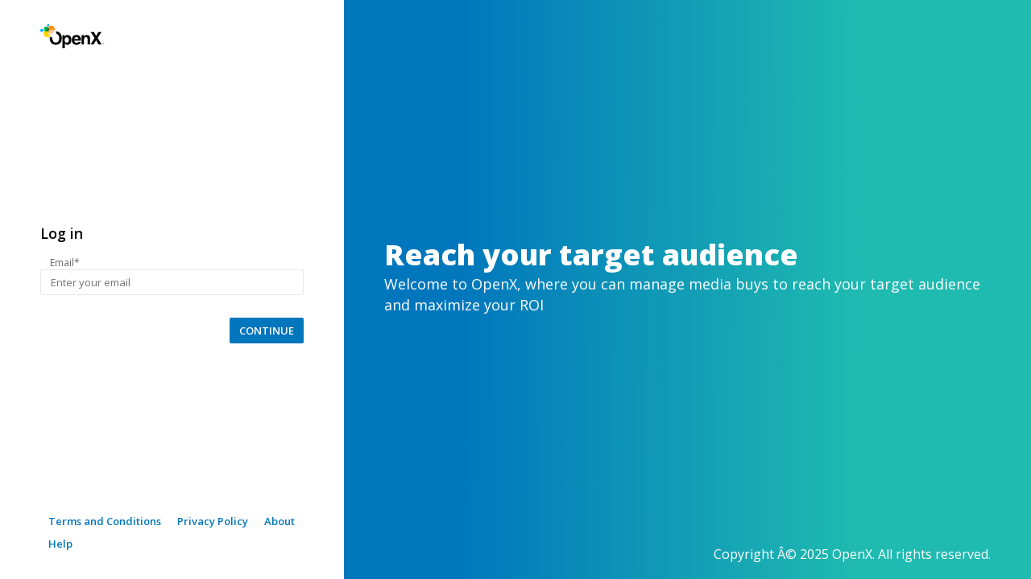

--- FILE ---
content_type: text/html
request_url: https://docs.openx.com/developers/api-ref-audittrail/
body_size: 8490
content:
<!DOCTYPE html>
<html>

<head>
    <title>Docs</title>
    <link rel="preconnect" href="https://fonts.googleapis.com">
    <link rel="icon" type="image/x-icon" href="favicon.ico" />
    <link href="https://fonts.googleapis.com/css?family=Open+Sans:300,400,600,800" rel="stylesheet" />
    <link rel="stylesheet" href="https://fonts.googleapis.com/icon?family=Material+Icons" />
    <style>
        body {
            min-width: 1280px;
        }

        * {
            font-family: 'Open Sans', sans-serif;
            margin: 0;
            padding: 0;
        }

        a {
            color: #0076BD;
            -webkit-text-decoration: none;
            text-decoration: none;
        }

        /* layout */

        .css-1swbbng-MuiGrid-root {
            box-sizing: border-box;
            display: -webkit-box;
            display: -webkit-flex;
            display: -ms-flexbox;
            display: flex;
            -webkit-box-flex-wrap: wrap;
            -webkit-flex-wrap: wrap;
            -ms-flex-wrap: wrap;
            flex-wrap: wrap;
            width: 100%;
            -webkit-flex-direction: row;
            -ms-flex-direction: row;
            flex-direction: row;
            -webkit-box-pack: center;
            -ms-flex-pack: center;
            -webkit-justify-content: center;
            justify-content: center;
            -webkit-align-items: stretch;
            -webkit-box-align: stretch;
            -ms-flex-align: stretch;
            align-items: stretch;
            background-color: #FFF;
            height: 100vh;
        }

        @media (min-width: 600px) {
            .css-twetvq-MuiGrid-root {
                -webkit-flex-basis: 33.333333%;
                -ms-flex-preferred-size: 33.333333%;
                flex-basis: 33.333333%;
                -webkit-box-flex: 0;
                -webkit-flex-grow: 0;
                -ms-flex-positive: 0;
                flex-grow: 0;
                max-width: 33.333333%;
            }
        }

        @media (min-width: 900px) {
            .css-twetvq-MuiGrid-root {
                -webkit-flex-basis: 33.333333%;
                -ms-flex-preferred-size: 33.333333%;
                flex-basis: 33.333333%;
                -webkit-box-flex: 0;
                -webkit-flex-grow: 0;
                -ms-flex-positive: 0;
                flex-grow: 0;
                max-width: 33.333333%;
            }
        }

        @media (min-width:1200px) {
            .css-twetvq-MuiGrid-root {
                -webkit-flex-basis: 33.333333%;
                -ms-flex-preferred-size: 33.333333%;
                flex-basis: 33.333333%;
                -webkit-box-flex: 0;
                -webkit-flex-grow: 0;
                -ms-flex-positive: 0;
                flex-grow: 0;
                max-width: 33.333333%;
            }
        }

        @media (min-width:1536px) {
            .css-twetvq-MuiGrid-root {
                -webkit-flex-basis: 33.333333%;
                -ms-flex-preferred-size: 33.333333%;
                flex-basis: 33.333333%;
                -webkit-box-flex: 0;
                -webkit-flex-grow: 0;
                -ms-flex-positive: 0;
                flex-grow: 0;
                max-width: 33.333333%;
            }
        }

        .css-twetvq-MuiGrid-root {
            box-sizing: border-box;
            margin: 0;
            -webkit-flex-direction: row;
            -ms-flex-direction: row;
            flex-direction: row;
            -webkit-flex-basis: 33.333333%;
            -ms-flex-preferred-size: 33.333333%;
            flex-basis: 33.333333%;
            -webkit-box-flex: 0;
            -webkit-flex-grow: 0;
            -ms-flex-positive: 0;
            flex-grow: 0;
            max-width: 33.333333%;
            display: -webkit-box;
            display: -webkit-flex;
            display: -ms-flexbox;
            display: flex;
            -webkit-flex-direction: column;
            -ms-flex-direction: column;
            flex-direction: column;
            padding: 30px 50px;
        }

        @media (min-width: 600px) {
            .css-13jy0eb-MuiGrid-root {
                -webkit-flex-basis: 66.666667%;
                -ms-flex-preferred-size: 66.666667%;
                flex-basis: 66.666667%;
                -webkit-box-flex: 0;
                -webkit-flex-grow: 0;
                -ms-flex-positive: 0;
                flex-grow: 0;
                max-width: 66.666667%;
            }
        }

        @media (min-width: 900px) {
            .css-13jy0eb-MuiGrid-root {
                -webkit-flex-basis: 66.666667%;
                -ms-flex-preferred-size: 66.666667%;
                flex-basis: 66.666667%;
                -webkit-box-flex: 0;
                -webkit-flex-grow: 0;
                -ms-flex-positive: 0;
                flex-grow: 0;
                max-width: 66.666667%;
            }
        }

        @media (min-width: 1200px) {
            .css-13jy0eb-MuiGrid-root {
                -webkit-flex-basis: 66.666667%;
                -ms-flex-preferred-size: 66.666667%;
                flex-basis: 66.666667%;
                -webkit-box-flex: 0;
                -webkit-flex-grow: 0;
                -ms-flex-positive: 0;
                flex-grow: 0;
                max-width: 66.666667%;
            }
        }

        @media (min-width:1536px) {
            .css-13jy0eb-MuiGrid-root {
                -webkit-flex-basis: 66.666667%;
                -ms-flex-preferred-size: 66.666667%;
                flex-basis: 66.666667%;
                -webkit-box-flex: 0;
                -webkit-flex-grow: 0;
                -ms-flex-positive: 0;
                flex-grow: 0;
                max-width: 66.666667%;
            }
        }

        .css-13jy0eb-MuiGrid-root {
            box-sizing: border-box;
            margin: 0;
            -webkit-flex-direction: row;
            -ms-flex-direction: row;
            flex-direction: row;
            -webkit-flex-basis: 66.666667%;
            -ms-flex-preferred-size: 66.666667%;
            flex-basis: 66.666667%;
            -webkit-box-flex: 0;
            -webkit-flex-grow: 0;
            -ms-flex-positive: 0;
            flex-grow: 0;
            max-width: 66.666667%;
            background: linear-gradient(90.34deg, #0076BD 16.27%, #1FBAB0 74.56%);
            color: #FFF;
            display: -webkit-box;
            display: -webkit-flex;
            display: -ms-flexbox;
            display: flex;
            -webkit-flex-direction: column;
            -ms-flex-direction: column;
            flex-direction: column;
            padding: 20px 50px;
        }

        .css-1luoc4u-MuiTypography-root {
            margin: 0;
            font-size: 20px;
            font-weight: 600;
            line-height: 32px;
            font-family: "Open Sans", sans-serif;
            margin-bottom: 0.35em;
            font-size: 36px;
            font-weight: 800;
            line-height: 22px;
        }

        .css-1jgxixz {
            width: 80px;
        }

        .css-88bdcm>path.char {
            fill: black;
        }

        /* right column */
        .css-48ao2n {
            display: -webkit-box;
            display: -webkit-flex;
            display: -ms-flexbox;
            display: flex;
            -webkit-flex: 1;
            -ms-flex: 1;
            flex: 1;
            -webkit-flex-direction: column;
            -ms-flex-direction: column;
            flex-direction: column;
            -webkit-box-pack: center;
            -ms-flex-pack: center;
            -webkit-justify-content: center;
            justify-content: center;
        }

        .css-1luoc4u-MuiTypography-root {
            margin: 0;
            margin-bottom: 0px;
            font-family: "Open Sans", sans-serif;
            margin-bottom: 0.35em;
            font-size: 36px;
            font-weight: 800;
            line-height: 22px;
        }

        .css-w1hr7y-MuiTypography-root {
            margin: 0;
            font-size: 18px;
            font-weight: 600;
            line-height: 28px;
        }

        .css-1bvc4cc {
            display: -webkit-box;
            display: -webkit-flex;
            display: -ms-flexbox;
            display: flex;
            -webkit-box-pack: end;
            -ms-flex-pack: end;
            -webkit-justify-content: flex-end;
            justify-content: flex-end;
        }

        .css-w1hr7y-MuiTypography-root {
            margin: 0;
            font-size: 18px;
            font-weight: 600;
            line-height: 28px;
            font-family: "Open Sans", sans-serif;
            font-size: 18px;
            font-weight: 400;
            line-height: 26px;
        }

        /* form */
        .css-1ydo6o-MuiTypography-root {
            margin: 0;
            font-size: 18px;
            font-weight: 600;
            line-height: 28px;
            font-family: "Open Sans", sans-serif;
            margin-bottom: 0.35em;
        }

        .css-twsxzi {
            display: -webkit-box;
            display: -webkit-flex;
            display: -ms-flexbox;
            display: flex;
            -webkit-flex-direction: column;
            -ms-flex-direction: column;
            flex-direction: column;
            -webkit-box-pack: justify;
            -webkit-justify-content: space-between;
            justify-content: space-between;
        }

        .css-zow5z4-MuiGrid-root {
            box-sizing: border-box;
            display: -webkit-box;
            display: -webkit-flex;
            display: -ms-flexbox;
            display: flex;
            -webkit-box-flex-wrap: wrap;
            -webkit-flex-wrap: wrap;
            -ms-flex-wrap: wrap;
            flex-wrap: wrap;
            width: 100%;
            -webkit-flex-direction: row;
            -ms-flex-direction: row;
            flex-direction: row;
            margin-top: -24px;
            width: calc(100% + 24px);
            margin-left: -24px;
        }

        .css-zow5z4-MuiGrid-root>.MuiGrid-item {
            padding-left: 24px;
        }

        @media (min-width: 600px) {
            .css-1idn90j-MuiGrid-root {
                -webkit-flex-basis: 100%;
                -ms-flex-preferred-size: 100%;
                flex-basis: 100%;
                -webkit-box-flex: 0;
                -webkit-flex-grow: 0;
                -ms-flex-positive: 0;
                flex-grow: 0;
                max-width: 100%;
            }
        }

        @media (min-width: 900px) {
            .css-1idn90j-MuiGrid-root {
                -webkit-flex-basis: 100%;
                -ms-flex-preferred-size: 100%;
                flex-basis: 100%;
                -webkit-box-flex: 0;
                -webkit-flex-grow: 0;
                -ms-flex-positive: 0;
                flex-grow: 0;
                max-width: 100%;
            }
        }

        @media (min-width: 1200px) {
            .css-1idn90j-MuiGrid-root {
                -webkit-flex-basis: 100%;
                -ms-flex-preferred-size: 100%;
                flex-basis: 100%;
                -webkit-box-flex: 0;
                -webkit-flex-grow: 0;
                -ms-flex-positive: 0;
                flex-grow: 0;
                max-width: 100%;
            }
        }

        .css-1idn90j-MuiGrid-root {
            box-sizing: border-box;
            margin: 0;
            -webkit-flex-direction: row;
            -ms-flex-direction: row;
            flex-direction: row;
            -webkit-flex-basis: 100%;
            -ms-flex-preferred-size: 100%;
            flex-basis: 100%;
            -webkit-box-flex: 0;
            -webkit-flex-grow: 0;
            -ms-flex-positive: 0;
            flex-grow: 0;
            max-width: 100%;
        }

        .css-1z10yd4-MuiFormControl-root-MuiTextField-root {
            display: -webkit-inline-box;
            display: -webkit-inline-flex;
            display: -ms-inline-flexbox;
            display: inline-flex;
            -webkit-flex-direction: column;
            -ms-flex-direction: column;
            flex-direction: column;
            position: relative;
            min-width: 0;
            padding: 0;
            margin: 0;
            border: 0;
            vertical-align: top;
            margin-top: 8px;
            margin-bottom: 4px;
            width: 100%;
        }

        .css-jsjtyj-MuiFormLabel-root-MuiInputLabel-root {
            color: #666666;
            font-size: 13px;
            font-weight: 400;
            line-height: 1.4375em;
            font-family: "Open Sans", sans-serif;
            padding: 0;
            position: relative;
            margin-bottom: 2px;
            margin-left: 12px;
            font-size: 12px;
            line-height: 16px;
            color: #666666;
            display: block;
            transform-origin: top left;
            white-space: nowrap;
            overflow: hidden;
            text-overflow: ellipsis;
            max-width: 133%;
            position: absolute;
            left: 0;
            top: 0;
            -webkit-transform: translate(0, -1.5px) scale(0.75);
            -moz-transform: translate(0, -1.5px) scale(0.75);
            -ms-transform: translate(0, -1.5px) scale(0.75);
            transform: translate(0, -1.5px) scale(0.75);
            font-size: 12px;
            font-weight: 400;
            line-height: 16px;
            color: #666666;
            margin-left: 12px;
            -webkit-transform: translate(0);
            -moz-transform: translate(0);
            -ms-transform: translate(0);
            transform: translate(0);
        }

        label+.css-17g6lpk-MuiInputBase-root-MuiInput-root {
            margin-top: 16px;
        }

        .css-17g6lpk-MuiInputBase-root-MuiInput-root {
            font-size: 13px;
            font-weight: 400;
            line-height: 1.4375em;
            font-family: "Open Sans", sans-serif;
            color: #0D0D0D;
            box-sizing: border-box;
            position: relative;
            cursor: text;
            display: -webkit-inline-box;
            display: -webkit-inline-flex;
            display: -ms-inline-flexbox;
            display: inline-flex;
            -webkit-align-items: center;
            -webkit-box-align: center;
            -ms-flex-align: center;
            align-items: center;
            width: 100%;
            position: relative;
        }

        .css-15vedy9-MuiInputBase-input-MuiInput-input:invalid {
            box-shadow: none;
        }

        .css-15vedy9-MuiInputBase-input-MuiInput-input {
            font: inherit;
            font-weight: inherit;
            font-size: inherit;
            line-height: inherit;
            letter-spacing: inherit;
            color: currentColor;
            padding: 4px 0 5px;
            border: 0;
            box-sizing: content-box;
            background: none;
            background-color: rgba(0, 0, 0, 0);
            height: 1.4375em;
            margin: 0;
            -webkit-tap-highlight-color: transparent;
            display: block;
            min-width: 0;
            width: 100%;
            -webkit-animation-name: mui-auto-fill-cancel;
            animation-name: mui-auto-fill-cancel;
            -webkit-animation-duration: 10ms;
            animation-duration: 10ms;
            font-size: 13px;
            font-weight: 400;
            line-height: 28px;
            border-radius: 2px;
            min-height: 32px;
            background-color: #FFF;
            border: 1px solid #E6E6E6;
            padding: 0 12px;
            box-sizing: border-box;
            color: #0D0D0D;
        }

        .css-zow5z4-MuiGrid-root>.MuiGrid-item {
            padding-left: 24px;
        }

        .css-zow5z4-MuiGrid-root>.MuiGrid-item {
            padding-top: 24px;
        }

        @media (min-width: 600px) {
            .css-1idn90j-MuiGrid-root {
                -webkit-flex-basis: 100%;
                -ms-flex-preferred-size: 100%;
                flex-basis: 100%;
                -webkit-box-flex: 0;
                -webkit-flex-grow: 0;
                -ms-flex-positive: 0;
                flex-grow: 0;
                max-width: 100%;
            }
        }

        @media (min-width: 900px) {
            .css-1idn90j-MuiGrid-root {
                -webkit-flex-basis: 100%;
                -ms-flex-preferred-size: 100%;
                flex-basis: 100%;
                -webkit-box-flex: 0;
                -webkit-flex-grow: 0;
                -ms-flex-positive: 0;
                flex-grow: 0;
                max-width: 100%;
            }
        }

        @media (min-width: 1200px) {
            .css-1idn90j-MuiGrid-root {
                -webkit-flex-basis: 100%;
                -ms-flex-preferred-size: 100%;
                flex-basis: 100%;
                -webkit-box-flex: 0;
                -webkit-flex-grow: 0;
                -ms-flex-positive: 0;
                flex-grow: 0;
                max-width: 100%;
            }
        }

        .css-1idn90j-MuiGrid-root {
            box-sizing: border-box;
            margin: 0;
            -webkit-flex-direction: row;
            -ms-flex-direction: row;
            flex-direction: row;
            -webkit-flex-basis: 100%;
            -ms-flex-preferred-size: 100%;
            flex-basis: 100%;
            -webkit-box-flex: 0;
            -webkit-flex-grow: 0;
            -ms-flex-positive: 0;
            flex-grow: 0;
            max-width: 100%;
        }

        .css-bzaln3-MuiGrid-root {
            box-sizing: border-box;
            display: -webkit-box;
            display: -webkit-flex;
            display: -ms-flexbox;
            display: flex;
            -webkit-box-flex-wrap: wrap;
            -webkit-flex-wrap: wrap;
            -ms-flex-wrap: wrap;
            flex-wrap: wrap;
            width: 100%;
            -webkit-flex-direction: row;
            -ms-flex-direction: row;
            flex-direction: row;
            margin-top: -16px;
            width: calc(100% + 16px);
            margin-left: -16px;
            -webkit-box-pack: end;
            -ms-flex-pack: end;
            -webkit-justify-content: flex-end;
            justify-content: flex-end;
            -webkit-align-items: center;
            -webkit-box-align: center;
            -ms-flex-align: center;
            align-items: center;
        }

        .css-bzaln3-MuiGrid-root>.MuiGrid-item {
            padding-left: 16px;
        }

        .css-bzaln3-MuiGrid-root>.MuiGrid-item {
            padding-top: 16px;
        }

        .css-13i4rnv-MuiGrid-root {
            box-sizing: border-box;
            margin: 0;
            -webkit-flex-direction: row;
            -ms-flex-direction: row;
            flex-direction: row;
        }

        .css-1vdegi4-MuiButtonBase-root-MuiButton-root.MuiButton-contained {
            color: #FFF;
        }

        .css-1vdegi4-MuiButtonBase-root-MuiButton-root {
            display: -webkit-inline-box;
            display: -webkit-inline-flex;
            display: -ms-inline-flexbox;
            display: inline-flex;
            -webkit-align-items: center;
            -webkit-box-align: center;
            -ms-flex-align: center;
            align-items: center;
            -webkit-box-pack: center;
            -ms-flex-pack: center;
            -webkit-justify-content: center;
            justify-content: center;
            position: relative;
            box-sizing: border-box;
            -webkit-tap-highlight-color: transparent;
            background-color: transparent;
            outline: 0;
            border: 0;
            margin: 0;
            border-radius: 0;
            padding: 0;
            cursor: pointer;
            -webkit-user-select: none;
            -moz-user-select: none;
            -ms-user-select: none;
            user-select: none;
            vertical-align: middle;
            -moz-appearance: none;
            -webkit-appearance: none;
            -webkit-text-decoration: none;
            text-decoration: none;
            color: inherit;
            font-size: 13px;
            font-weight: 600;
            line-height: 20px;
            font-family: "Open Sans", sans-serif;
            text-transform: uppercase;
            min-width: 64px;
            padding: 6px 16px;
            border-radius: 4px;
            -webkit-transition: background-color 250ms cubic-bezier(0.4, 0, 0.2, 1) 0ms, box-shadow 250ms cubic-bezier(0.4, 0, 0.2, 1) 0ms, border-color 250ms cubic-bezier(0.4, 0, 0.2, 1) 0ms, color 250ms cubic-bezier(0.4, 0, 0.2, 1) 0ms;
            transition: background-color 250ms cubic-bezier(0.4, 0, 0.2, 1) 0ms, box-shadow 250ms cubic-bezier(0.4, 0, 0.2, 1) 0ms, border-color 250ms cubic-bezier(0.4, 0, 0.2, 1) 0ms, color 250ms cubic-bezier(0.4, 0, 0.2, 1) 0ms;
            color: #FFF;
            background-color: #0076BD;
            box-shadow: 0px 3px 1px -2px rgba(0, 0, 0, 0.2), 0px 2px 2px 0px rgba(0, 0, 0, 0.14), 0px 1px 5px 0px rgba(0, 0, 0, 0.12);
            box-shadow: none !important;
            border-radius: 2px;
            padding: 6px 12px;
            cursor: pointer;
            pointer-events: auto;
        }

        .css-8je8zh-MuiTouchRipple-root {
            overflow: hidden;
            pointer-events: none;
            position: absolute;
            z-index: 0;
            top: 0;
            right: 0;
            bottom: 0;
            left: 0;
            border-radius: inherit;
        }

        /* footer links */

        .css-2imjyh {
            display: -webkit-box;
            display: -webkit-flex;
            display: -ms-flexbox;
            display: flex;
            -webkit-box-flex-wrap: wrap;
            -webkit-flex-wrap: wrap;
            -ms-flex-wrap: wrap;
            flex-wrap: wrap;
        }

        a {
            color: #0076BD;
            -webkit-text-decoration: none;
            text-decoration: none;
        }

        .css-8k4ki9 {
            color: #0076BD;
            cursor: pointer;
            font-size: 13px;
            font-weight: 600;
            line-height: 28px;
            padding: 0px;
            text-transform: none;
        }

        .css-j6808u {
            margin-left: 10px;
            margin-right: 10px;
        }
    </style>
</head>
<div id="root">
    <div class="css-urw7y2">
        <div class="MuiGrid-root MuiGrid-container css-1swbbng-MuiGrid-root">
            <div class="MuiGrid-root MuiGrid-item MuiGrid-grid-xs-4 css-twetvq-MuiGrid-root">
                <div class="MuiBox-root css-1jgxixz"><svg xmlns="http://www.w3.org/2000/svg" viewBox="0 0 80 34"
                        width="100%" height="34" data-test="logo" class="css-88bdcm">
                        <path
                            d="M9.8146 2.554C10.5186 2.554 11.0906 1.982 11.0906 1.277C11.0906 0.572 10.5186 0 9.8146 0C9.1096 0 8.5376 0.572 8.5376 1.277C8.5376 1.982 9.1096 2.554 9.8146 2.554Z"
                            fill="#00AAFF"></path>
                        <path
                            d="M1.886 5.95288C0.844 5.95388 0 6.79888 0 7.83888C0 8.88188 0.845 9.72588 1.886 9.72588C2.928 9.72788 3.773 8.88188 3.773 7.83888C3.773 6.79888 2.928 5.95288 1.886 5.95288Z"
                            fill="#00AAFF"></path>
                        <path
                            d="M9.21997 9.0292C9.53397 9.5792 9.94597 10.0472 10.423 10.4202C10.655 9.5272 11.136 8.7302 11.793 8.1122C11.459 7.8122 11.087 7.5622 10.687 7.3692C10.414 8.0592 9.90797 8.6562 9.21997 9.0292Z"
                            fill="#FF7400"></path>
                        <path
                            d="M13.3319 11.438C12.2739 11.43 11.2489 11.066 10.4219 10.42C10.2969 10.904 10.2439 11.417 10.2769 11.944C10.3569 13.19 10.9019 14.296 11.7339 15.103C12.7869 14.182 13.3729 12.832 13.3319 11.438Z"
                            fill="#FFE794"></path>
                        <path
                            d="M10.2773 11.9441C10.2433 11.4161 10.2973 10.9041 10.4233 10.4191C9.94525 10.0461 9.53425 9.57806 9.22125 9.02806C9.12025 9.08306 9.01625 9.13306 8.90925 9.17706C7.60925 9.71306 6.16725 9.34006 5.27325 8.35706C4.04125 9.65406 3.61125 11.6011 4.33625 13.3611C5.32225 15.7511 8.05625 16.8881 10.4453 15.9021C10.9293 15.7021 11.3603 15.4291 11.7343 15.1031C10.9033 14.2961 10.3573 13.1911 10.2773 11.9441Z"
                            fill="#FFD400"></path>
                        <path
                            d="M8.90356 9.17607C9.01156 9.13207 9.11456 9.08107 9.21456 9.02807C9.11456 8.85207 9.02056 8.67207 8.94255 8.48007C8.72955 7.96407 8.61956 7.43208 8.59256 6.90308C8.01756 6.91108 7.43656 7.02208 6.87256 7.25408C6.24555 7.51308 5.70755 7.89507 5.26855 8.35707C6.16155 9.34007 7.60456 9.71207 8.90356 9.17607Z"
                            fill="#009500"></path>
                        <path
                            d="M9.67231 3.62757C8.78231 2.93157 7.55431 2.71957 6.43631 3.18157C4.77931 3.86357 3.99031 5.75957 4.67331 7.41657C4.82031 7.77257 5.02731 8.08757 5.27331 8.35757C5.71231 7.89557 6.25031 7.51357 6.87731 7.25557C7.44131 7.02357 8.02231 6.91357 8.59731 6.90557C8.53531 5.71257 8.92431 4.54157 9.67231 3.62757Z"
                            fill="#00B359"></path>
                        <path
                            d="M10.6901 7.36946C10.0431 7.05846 9.32907 6.89546 8.60107 6.90546C8.62807 7.43246 8.73807 7.96446 8.95107 8.48146C9.03007 8.67346 9.12307 8.85246 9.22307 9.02946C9.91207 8.65546 10.4171 8.05946 10.6901 7.36946Z"
                            fill="#005100"></path>
                        <path
                            d="M10.6655 4.9421C10.4435 4.4051 10.0935 3.9611 9.66546 3.6261C8.91746 4.5401 8.53046 5.7111 8.59146 6.9051C9.31946 6.8951 10.0345 7.0581 10.6805 7.3691C10.9775 6.6161 10.9975 5.7511 10.6655 4.9421Z"
                            fill="#006209"></path>
                        <path
                            d="M17.7733 4.83859C16.7673 2.39859 13.9743 1.23659 11.5343 2.24259C10.7803 2.55359 10.1483 3.03659 9.66431 3.62659C10.0913 3.96059 10.4413 4.40459 10.6623 4.94259C10.9953 5.74959 10.9763 6.61459 10.6783 7.36859C11.0783 7.56059 11.4503 7.81159 11.7843 8.1116C12.5743 7.36959 13.6163 6.88759 14.7823 6.81259C15.9833 6.73559 17.1093 7.10659 18.0003 7.77859C18.2293 6.83259 18.1723 5.80759 17.7733 4.83859Z"
                            fill="#FF8C1A"></path>
                        <path
                            d="M14.7888 6.81392C13.6238 6.88892 12.5808 7.37092 11.7908 8.11292C12.2938 8.56392 12.7078 9.12892 12.9818 9.79592C13.2048 10.3339 13.3128 10.8899 13.3298 11.4389C13.9478 11.4439 14.5758 11.3279 15.1838 11.0779C16.6538 10.4709 17.6588 9.21692 18.0058 7.77992C17.1158 7.10791 15.9898 6.73692 14.7888 6.81392Z"
                            fill="#FFC68D"></path>
                        <path
                            d="M11.796 8.11115C11.138 8.72815 10.658 9.52614 10.426 10.4191C11.252 11.0661 12.275 11.4301 13.335 11.4371C13.318 10.8881 13.21 10.3321 12.988 9.79414C12.712 9.12614 12.298 8.56215 11.796 8.11115Z"
                            fill="#FFBA80"></path>
                        <path
                            d="M24.3628 11.0052C23.1858 9.79423 21.4858 9.18823 19.2588 9.18823C19.2318 9.18823 19.2058 9.19023 19.1778 9.19023C19.5978 9.85423 19.8638 10.6292 19.9178 11.4672C19.9288 11.6452 19.9288 11.8212 19.9208 11.9962C20.9018 12.1362 21.7068 12.5932 22.3288 13.3762C23.0858 14.3312 23.4638 15.6812 23.4638 17.4282C23.4638 19.1812 23.0858 20.5342 22.3288 21.4852C21.5728 22.4362 20.5488 22.9112 19.2588 22.9112C17.9708 22.9112 16.9418 22.4362 16.1748 21.4852C15.4068 20.5342 15.0228 19.1812 15.0228 17.4282C15.0228 17.1412 15.0378 16.8682 15.0588 16.6032C13.8748 16.5942 12.7808 16.1592 11.9378 15.4302C11.8398 16.0522 11.7908 16.7182 11.7908 17.4282C11.7908 20.2232 12.5788 22.3662 14.1568 23.8512C15.3338 25.0632 17.0338 25.6682 19.2588 25.6682C21.4858 25.6682 23.1858 25.0632 24.3628 23.8512C25.9328 22.3662 26.7178 20.2232 26.7178 17.4282C26.7178 14.5762 25.9328 12.4352 24.3628 11.0052Z"
                            class="char"></path>
                        <path
                            d="M34.9036 17.2469C34.4966 16.5639 33.8326 16.2219 32.9166 16.2219C31.8136 16.2219 31.0566 16.7409 30.6446 17.7749C30.4316 18.3239 30.3236 19.0209 30.3236 19.8649C30.3236 21.2019 30.6836 22.1409 31.4006 22.6829C31.8276 22.9999 32.3326 23.1569 32.9156 23.1569C33.7606 23.1569 34.4066 22.8329 34.8516 22.1869C35.2956 21.5389 35.5176 20.6769 35.5176 19.5999C35.5176 18.7139 35.3116 17.9299 34.9036 17.2469ZM37.2126 15.0839C38.1516 16.0759 38.6196 17.5329 38.6196 19.4529C38.6196 21.4789 38.1616 23.0229 37.2436 24.0859C36.3276 25.1489 35.1466 25.6799 33.7026 25.6799C32.7806 25.6799 32.0166 25.4519 31.4066 24.9939C31.0746 24.7409 30.7496 24.3709 30.4306 23.8849V29.8809H27.4536V13.8469H30.3356V15.5479C30.6616 15.0489 31.0076 14.6539 31.3766 14.3649C32.0496 13.8519 32.8496 13.5939 33.7766 13.5939C35.1276 13.5939 36.2746 14.0909 37.2126 15.0839Z"
                            class="char"></path>
                        <path
                            d="M43.07 16.6793C42.645 17.1173 42.377 17.7103 42.268 18.4593H47.45C47.396 17.6603 47.129 17.0553 46.649 16.6413C46.171 16.2263 45.574 16.0193 44.865 16.0193C44.092 16.0193 43.494 16.2393 43.07 16.6793ZM47.57 14.0793C48.372 14.4393 49.035 15.0063 49.557 15.7813C50.028 16.4643 50.335 17.2583 50.474 18.1613C50.555 18.6883 50.589 19.4503 50.574 20.4423H42.194C42.241 21.5973 42.642 22.4073 43.398 22.8713C43.856 23.1593 44.41 23.3043 45.056 23.3043C45.741 23.3043 46.297 23.1293 46.726 22.7763C46.96 22.5863 47.166 22.3223 47.345 21.9843H50.415C50.335 22.6673 49.964 23.3613 49.302 24.0643C48.272 25.1823 46.828 25.7423 44.973 25.7423C43.442 25.7423 42.091 25.2693 40.922 24.3253C39.75 23.3803 39.165 21.8463 39.165 19.7203C39.165 17.7273 39.695 16.1993 40.751 15.1373C41.807 14.0733 43.178 13.5403 44.863 13.5403C45.866 13.5403 46.768 13.7203 47.57 14.0793Z"
                            class="char"></path>
                        <path
                            d="M60.6085 14.5071C61.3615 15.1301 61.7385 16.1611 61.7385 17.6051V25.3511H58.6565V18.3531C58.6565 17.7491 58.5765 17.2831 58.4165 16.9611C58.1215 16.3691 57.5625 16.0731 56.7395 16.0731C55.7265 16.0731 55.0315 16.5071 54.6545 17.3711C54.4585 17.8301 54.3615 18.4121 54.3615 19.1241V25.3511H51.3525V13.8681H54.2665V15.5451C54.6505 14.9551 55.0165 14.5291 55.3585 14.2691C55.9755 13.8061 56.7565 13.5721 57.7015 13.5721C58.8865 13.5721 59.8555 13.8841 60.6085 14.5071Z"
                            class="char"></path>
                        <path
                            d="M66.1986 25.3555H62.3816L67.4366 17.3475L62.6276 9.63654H66.5516L69.3546 14.7555L72.2346 9.63654H76.0316L71.2226 17.2185L76.3306 25.3555H72.3406L69.3546 19.9955L66.1986 25.3555Z"
                            class="char"></path>
                        <path
                            d="M78.5043 24.2922C78.4613 24.2682 78.3933 24.2552 78.2973 24.2552H78.1523V24.6072H78.3063C78.3783 24.6072 78.4323 24.6002 78.4693 24.5852C78.5363 24.5582 78.5693 24.5082 78.5693 24.4342C78.5693 24.3632 78.5483 24.3152 78.5043 24.2922ZM78.3203 24.1392C78.4403 24.1392 78.5283 24.1502 78.5843 24.1742C78.6853 24.2162 78.7343 24.2982 78.7343 24.4192C78.7343 24.5062 78.7043 24.5702 78.6413 24.6112C78.6073 24.6322 78.5603 24.6482 78.5003 24.6582C78.5753 24.6702 78.6323 24.7012 78.6663 24.7532C78.7023 24.8042 78.7203 24.8542 78.7203 24.9032V24.9742C78.7203 24.9972 78.7203 25.0202 78.7223 25.0462C78.7243 25.0722 78.7263 25.0882 78.7303 25.0962L78.7363 25.1082H78.5763C78.5753 25.1052 78.5743 25.1012 78.5733 25.0982C78.5723 25.0952 78.5723 25.0922 78.5723 25.0872L78.5683 25.0572V24.9802C78.5683 24.8682 78.5373 24.7942 78.4773 24.7582C78.4403 24.7372 78.3773 24.7272 78.2863 24.7272H78.1523V25.1082H77.9813V24.1392H78.3203ZM77.8003 24.0892C77.6523 24.2382 77.5793 24.4172 77.5793 24.6272C77.5793 24.8392 77.6523 25.0192 77.7993 25.1682C77.9473 25.3172 78.1263 25.3912 78.3373 25.3912C78.5483 25.3912 78.7273 25.3172 78.8753 25.1682C79.0223 25.0192 79.0963 24.8392 79.0963 24.6272C79.0963 24.4172 79.0223 24.2382 78.8753 24.0892C78.7263 23.9402 78.5473 23.8662 78.3373 23.8662C78.1273 23.8662 77.9493 23.9402 77.8003 24.0892ZM78.9623 25.2522C78.7903 25.4262 78.5813 25.5122 78.3373 25.5122C78.0933 25.5122 77.8843 25.4262 77.7133 25.2522C77.5423 25.0802 77.4573 24.8712 77.4573 24.6262C77.4573 24.3832 77.5433 24.1752 77.7153 24.0032C77.8863 23.8322 78.0943 23.7462 78.3373 23.7462C78.5813 23.7462 78.7903 23.8322 78.9623 24.0032C79.1343 24.1742 79.2203 24.3822 79.2203 24.6262C79.2203 24.8702 79.1343 25.0792 78.9623 25.2522Z"
                            class="char"></path>
                    </svg></div>
                <div class="MuiBox-root css-48ao2n">
                    <h2 class="MuiTypography-root MuiTypography-h2 MuiTypography-gutterBottom css-1ydo6o-MuiTypography-root"
                        data-test="login-text">Log in</h2>
                    <form data-test="login-form" method="POST" action="/whichsso">
                        <div class="css-twsxzi">
                            <div class="MuiGrid-root MuiGrid-container MuiGrid-spacing-xs-3 css-zow5z4-MuiGrid-root">
                                <div class="MuiGrid-root MuiGrid-item MuiGrid-grid-xs-12 css-1idn90j-MuiGrid-root">
                                    <div class="MuiFormControl-root MuiFormControl-marginDense MuiFormControl-fullWidth MuiTextField-root css-1z10yd4-MuiFormControl-root-MuiTextField-root"
                                        data-test="email"><label
                                            class="MuiFormLabel-root MuiInputLabel-root MuiInputLabel-formControl MuiInputLabel-shrink MuiInputLabel-standard MuiFormLabel-colorPrimary Mui-required css-jsjtyj-MuiFormLabel-root-MuiInputLabel-root"
                                            data-shrink="true" for=":r1:" id=":r1:-label">Email<span aria-hidden="true"
                                                class="MuiFormLabel-asterisk MuiInputLabel-asterisk css-z5iakb-MuiFormLabel-asterisk">*</span></label>
                                        <div
                                            class="MuiInputBase-root MuiInput-root MuiInputBase-colorPrimary MuiInputBase-fullWidth MuiInputBase-formControl css-17g6lpk-MuiInputBase-root-MuiInput-root">
                                            <input aria-invalid="false" autocomplete="email" id="email" name="email"
                                                placeholder="Enter your email" required="" type="email"
                                                class="MuiInputBase-input MuiInput-input css-15vedy9-MuiInputBase-input-MuiInput-input"
                                                value="">
                                            <input type="hidden" name="originalUrl" value="http://localhost:8000/developers/api-ref-audittrail/" />
                                            <input type="hidden" name="originalUri" value="/developers/api-ref-audittrail/" />
                                        </div>
                                    </div>
                                </div>
                                <div class="MuiGrid-root MuiGrid-item MuiGrid-grid-xs-12 css-1idn90j-MuiGrid-root">
                                    <div
                                        class="MuiGrid-root MuiGrid-container MuiGrid-spacing-xs-2 css-bzaln3-MuiGrid-root">
                                        <div class="MuiGrid-root MuiGrid-item css-13i4rnv-MuiGrid-root"><button
                                                class="MuiButtonBase-root MuiButton-root MuiButton-contained MuiButton-containedPrimary MuiButton-sizeMedium MuiButton-containedSizeMedium css-1vdegi4-MuiButtonBase-root-MuiButton-root"
                                                tabindex="0" type="submit" data-test="continue-button">Continue<span
                                                    class="MuiTouchRipple-root css-8je8zh-MuiTouchRipple-root"></span></button>
                                        </div>
                                    </div>
                                </div>
                            </div>
                        </div>
                    </form>
                </div>
                <div class="MuiBox-root css-2imjyh">
                    <div class="MuiBox-root css-j6808u"><a href="https://www.openx.com/legal/terms-and-conditions"
                            target="_blank" data-test="terms-and-conditions" rel="noreferrer" class="css-8k4ki9">Terms
                            and Conditions</a></div>
                    <div class="MuiBox-root css-j6808u"><a href="https://www.openx.com/legal/privacypolicy"
                            target="_blank" data-test="privacy" rel="noreferrer" class="css-8k4ki9">Privacy Policy</a>
                    </div>
                    <div class="MuiBox-root css-j6808u"><a href="https://www.openx.com/about" target="_blank"
                            data-test="about" rel="noreferrer" class="css-8k4ki9">About</a></div>
                    <div class="MuiBox-root css-j6808u"><a href="https://www.openx.com/support" target="_blank"
                            data-test="help" rel="noreferrer" class="css-8k4ki9">Help</a></div>
                </div>
            </div>
            <div class="MuiGrid-root MuiGrid-item MuiGrid-grid-xs-8 css-13jy0eb-MuiGrid-root">
                <div class="MuiBox-root css-48ao2n" data-test="advert-text">
                    <h1
                        class="MuiTypography-root MuiTypography-h1 MuiTypography-gutterBottom css-1luoc4u-MuiTypography-root">
                        Reach your target audience</h1>
                    <h2 class="MuiTypography-root MuiTypography-h2 css-w1hr7y-MuiTypography-root">Welcome to OpenX,
                        where you can manage media buys to reach your target audience and maximize your ROI</h2>
                </div>
                <div class="MuiBox-root css-1bvc4cc">
                    <div>Copyright © 2025 OpenX. All rights reserved.</div>
                </div>
            </div>
        </div>
    </div>
</div>

</html>
